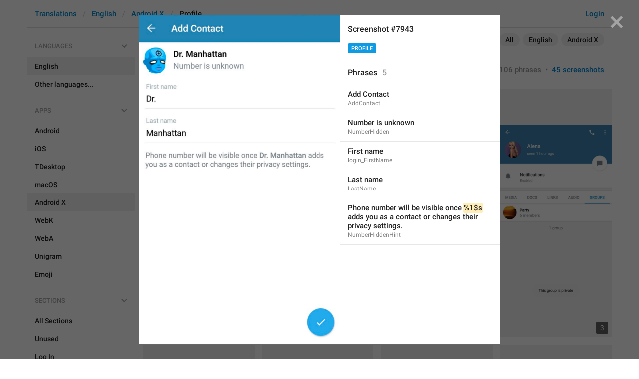

--- FILE ---
content_type: text/html; charset=utf-8
request_url: https://translations.telegram.org/screenshots/7943/profile/?mode=screenshots
body_size: 8378
content:
<!DOCTYPE html>
<html>
  <head>
    <meta charset="utf-8">
    <title>Translations</title>
    
    <link rel="icon" type="image/svg+xml" href="/img/website_icon.svg?4">
<link rel="apple-touch-icon" sizes="180x180" href="/img/apple-touch-icon.png">
<link rel="icon" type="image/png" sizes="32x32" href="/img/favicon-32x32.png">
<link rel="icon" type="image/png" sizes="16x16" href="/img/favicon-16x16.png">
<link rel="alternate icon" href="/img/favicon.ico" type="image/x-icon" />
    <script>document.cookie="stel_dt="+encodeURIComponent((new Date).getTimezoneOffset())+";path=/;max-age=31536000;samesite=None;secure"</script>
    <script>
try {
var a = document.createElement('a'), layer_url;
a.href = location.href;
layer_url = location.pathname.replace(/^\/+|\/+$/g, '');
a.pathname = "\/en\/android_x\/profile";
a.search = '?l=' + encodeURIComponent(layer_url);
if (window.history && history.state && history.state.u && /[\?&]l=/.test(history.state.u) && history.state.u != a.href) {
var xhr = new XMLHttpRequest();
xhr.open('GET', history.state.u);
xhr.onreadystatechange = function() {
  if (xhr.readyState == 4) {
    if (typeof xhr.responseBody == 'undefined' && xhr.responseText) {
      var html = xhr.responseText;
      html = html.replace('<html', '<html style="display:none"');
      document.write(html);
      document.close();
    }
  }
};
xhr.withCredentials = true;
xhr.send();
document.write('<style>*{display:none!important}</style>');
document.close();
document.open();
console.log('xhr reload from history.state');
} }catch(e){}
</script>
    <link href="//telegram.org/css/font-roboto.css?1" rel="stylesheet" type="text/css">
    <link href="//telegram.org/css/bootstrap.min.css?3" rel="stylesheet">
    <link href="//telegram.org/css/bootstrap-extra.css?2" rel="stylesheet">
    <link href="/css/telegram.css?249" rel="stylesheet">
<link href="/css/translations.css?129" rel="stylesheet">
<link href="/css/jquery-ui.min.css?1" rel="stylesheet">
<link href="/css/health.css?142" rel="stylesheet">
<link href="/css/contest-zoo.css?7" rel="stylesheet">
<link href="/css/tchart.min.css?11" rel="stylesheet">
<link href="/css/billboard.css?17" rel="stylesheet">

  </head>
  <body class="emoji_image no-transition">
    
    <div id="aj_progress" class="progress-bar"></div>
    <div class="popup-container hide" id="layer-popup-container"><div class="screenshot-body-left fill"></div>
<div class="screenshot-body-right fill">
  <div class="screenshot-close-btn fill close"></div>
  
</div>
<div class="screenshot-body ohide">
  <div class="screenshot-full-bg"></div>
  <img class="screenshot-full" crossorigin="anonymous" src="https://telegra.ph/file/p/d6244fba11e/796be352c669d0339468d19.jpg" />
  <div class="screenshot-layer-wrap popup-no-close">
    <div class="screenshot-layer key-layer screenshot-keys" style="background-image:url('https://telegra.ph/file/p/d6244fba11e/796be352c669d0339468d19.jpg')"><div class="screenshot-key key-hover" data-key="AddContact" data-coordinates="0.157071,0.024359,0.269167,0.032126" style="padding:3.9806665833333% 57.3762% 154.18607625% 15.7071%"><div class="key-box"><div class="key-label"><span class="p-value"><span class="value">Add Contact</span></span></div></div></div><div class="screenshot-key key-hover" data-key="NumberHidden" data-coordinates="0.169063,0.140008,0.356667,0.029067" style="padding:22.879640666667% 47.427% 135.78699375% 16.9063%"><div class="key-box"><div class="key-label"><span class="p-value"><span class="value">Number is unknown</span></span></div></div></div><div class="screenshot-key key-hover" data-key="login_FirstName" data-coordinates="0.031636,0.204277,0.160833,0.024987" style="padding:33.382266416667% 80.7531% 125.951108% 3.1636%"><div class="key-box"><div class="key-label"><span class="p-value"><span class="value">First name</span></span></div></div></div><div class="screenshot-key key-hover" data-key="LastName" data-coordinates="0.031853,0.308535,0.159167,0.024987" style="padding:50.41976125% 80.898% 108.91361316667% 3.1853%"><div class="key-box"><div class="key-label"><span class="p-value"><span class="value">Last name</span></span></div></div></div><div class="screenshot-key key-hover" data-key="NumberHiddenHint" data-coordinates="0.027034,0.412195,0.898333,0.059663" style="padding:67.359532916667% 7.4633% 86.307205166667% 2.7034%"><div class="key-box"><div class="key-label"><span class="p-value"><span class="value">Phone number will be visible once <mark class="token">%1&#036;s</mark> adds you as a contact or changes their privacy settings.</span></span></div></div></div></div>
    <div class="screenshot-side-wrap">
      <div class="screenshot-side-scrollable screenshot-info-scrollable">
        <div class="screenshot-side">
          <div class="screenshot-info">
            <h4 class="screenshot-side-header">
              
              Screenshot #7943
            </h4>
            
            <div class="screenshot-sections"><div class="sections-group"><a href="/screenshots/7943/profile/?mode=screenshots" class="btn btn-xs btn-primary">Profile</a></div></div>
          </div>
          <div class="screenshot-keys-list">
            <h4 class="screenshot-side-header">
              Phrases<span class="tr-header-counter">5</span>
            </h4>
            <div class="screenshot-layer-keys" data-key-base-url="/en/android_x/profile/">
              <a href="/en/android_x/profile/AddContact" class="screenshot-key-row key-hover" data-key="AddContact">
  
  <div class="screenshot-key-value-default"><span class="p-value"><span class="value">Add Contact</span></span></div>
  <div class="screenshot-key-lang-key">AddContact</div>
</a><a href="/en/android_x/profile/NumberHidden" class="screenshot-key-row key-hover" data-key="NumberHidden">
  
  <div class="screenshot-key-value-default"><span class="p-value"><span class="value">Number is unknown</span></span></div>
  <div class="screenshot-key-lang-key">NumberHidden</div>
</a><a href="/en/android_x/profile/login_FirstName" class="screenshot-key-row key-hover" data-key="login_FirstName">
  
  <div class="screenshot-key-value-default"><span class="p-value"><span class="value">First name</span></span></div>
  <div class="screenshot-key-lang-key">login_FirstName</div>
</a><a href="/en/android_x/profile/LastName" class="screenshot-key-row key-hover" data-key="LastName">
  
  <div class="screenshot-key-value-default"><span class="p-value"><span class="value">Last name</span></span></div>
  <div class="screenshot-key-lang-key">LastName</div>
</a><a href="/en/android_x/profile/NumberHiddenHint" class="screenshot-key-row key-hover" data-key="NumberHiddenHint">
  
  <div class="screenshot-key-value-default"><span class="p-value"><span class="value">Phone number will be visible once <mark class="token">%1&#036;s</mark> adds you as a contact or changes their privacy settings.</span></span></div>
  <div class="screenshot-key-lang-key">NumberHiddenHint</div>
</a>
            </div>
          </div>
        </div>
      </div>
      
    </div>
  </div>
</div></div>
    <div id="aj_content"><div class="tr-container">
  <header class=" has-search">
  <div class="container">
    <section class="tr-search">
  <div class="tr-search-field-wrap">
    <div class="tr-search-filters">
      <span class="tr-search-filters-label">Search in:</span><!--
   --><span class="tr-search-filter-wrap tr-search-filter-where"><span class="tr-search-filter dropdown-toggle" data-toggle="dropdown">All</span><span class="dropdown-menu"><ul class="dropdown-menu"><li class="selected"><a class="tr-search-filter-item" data-value="">All</a></li><li><a class="tr-search-filter-item" data-value="key">Key</a></li><li><a class="tr-search-filter-item" data-value="text">Text</a></li></ul></span></span><!--
   --><span class="tr-search-filter-wrap tr-search-filter-lang"><span class="tr-search-filter dropdown-toggle" data-toggle="dropdown">English</span><span class="dropdown-menu"><ul class="dropdown-menu"><li class="selected"><a class="tr-search-filter-item" data-value="en">English</a></li><li><a class="tr-search-filter-item" data-value="af">Afrikaans</a></li><li><a class="tr-search-filter-item" data-value="sq">Albanian</a></li><li><a class="tr-search-filter-item" data-value="am">Amharic</a></li><li><a class="tr-search-filter-item" data-value="ar">Arabic</a></li><li><a class="tr-search-filter-item" data-value="hy">Armenian</a></li><li><a class="tr-search-filter-item" data-value="az">Azerbaijani</a></li><li><a class="tr-search-filter-item" data-value="eu">Basque</a></li><li><a class="tr-search-filter-item" data-value="be">Belarusian</a></li><li><a class="tr-search-filter-item" data-value="bn">Bengali</a></li><li><a class="tr-search-filter-item" data-value="bg">Bulgarian</a></li><li><a class="tr-search-filter-item" data-value="my">Burmese</a></li><li><a class="tr-search-filter-item" data-value="ca">Catalan</a></li><li><a class="tr-search-filter-item" data-value="zh-hans">Chinese (Simplified)</a></li><li><a class="tr-search-filter-item" data-value="zh-hant">Chinese (Traditional)</a></li><li><a class="tr-search-filter-item" data-value="hr">Croatian</a></li><li><a class="tr-search-filter-item" data-value="cs">Czech</a></li><li><a class="tr-search-filter-item" data-value="da">Danish</a></li><li><a class="tr-search-filter-item" data-value="nl">Dutch</a></li><li><a class="tr-search-filter-item" data-value="eo">Esperanto</a></li><li><a class="tr-search-filter-item" data-value="et">Estonian</a></li><li><a class="tr-search-filter-item" data-value="fil">Filipino</a></li><li><a class="tr-search-filter-item" data-value="fi">Finnish</a></li><li><a class="tr-search-filter-item" data-value="fr">French</a></li><li><a class="tr-search-filter-item" data-value="gl">Galician</a></li><li><a class="tr-search-filter-item" data-value="ka">Georgian</a></li><li><a class="tr-search-filter-item" data-value="de">German</a></li><li><a class="tr-search-filter-item" data-value="el">Greek</a></li><li><a class="tr-search-filter-item" data-value="gu">Gujarati</a></li><li><a class="tr-search-filter-item" data-value="he">Hebrew</a></li><li><a class="tr-search-filter-item" data-value="hi">Hindi</a></li><li><a class="tr-search-filter-item" data-value="hu">Hungarian</a></li><li><a class="tr-search-filter-item" data-value="id">Indonesian</a></li><li><a class="tr-search-filter-item" data-value="ga">Irish</a></li><li><a class="tr-search-filter-item" data-value="it">Italian</a></li><li><a class="tr-search-filter-item" data-value="ja">Japanese</a></li><li><a class="tr-search-filter-item" data-value="kn">Kannada</a></li><li><a class="tr-search-filter-item" data-value="kk">Kazakh</a></li><li><a class="tr-search-filter-item" data-value="km">Khmer</a></li><li><a class="tr-search-filter-item" data-value="ko">Korean</a></li><li><a class="tr-search-filter-item" data-value="lv">Latvian</a></li><li><a class="tr-search-filter-item" data-value="lt">Lithuanian</a></li><li><a class="tr-search-filter-item" data-value="ms">Malay</a></li><li><a class="tr-search-filter-item" data-value="ml">Malayalam</a></li><li><a class="tr-search-filter-item" data-value="mt">Maltese</a></li><li><a class="tr-search-filter-item" data-value="mr">Marathi</a></li><li><a class="tr-search-filter-item" data-value="ne">Nepali</a></li><li><a class="tr-search-filter-item" data-value="nb">Norwegian (Bokmål)</a></li><li><a class="tr-search-filter-item" data-value="or">Odia</a></li><li><a class="tr-search-filter-item" data-value="fa">Persian</a></li><li><a class="tr-search-filter-item" data-value="pl">Polish</a></li><li><a class="tr-search-filter-item" data-value="pt-br">Portuguese (Brazil)</a></li><li><a class="tr-search-filter-item" data-value="pt-pt">Portuguese (Portugal)</a></li><li><a class="tr-search-filter-item" data-value="ro">Romanian</a></li><li><a class="tr-search-filter-item" data-value="ru">Russian</a></li><li><a class="tr-search-filter-item" data-value="sr">Serbian</a></li><li><a class="tr-search-filter-item" data-value="sk">Slovak</a></li><li><a class="tr-search-filter-item" data-value="sl">Slovene</a></li><li><a class="tr-search-filter-item" data-value="es">Spanish</a></li><li><a class="tr-search-filter-item" data-value="sw">Swahili</a></li><li><a class="tr-search-filter-item" data-value="sv">Swedish</a></li><li><a class="tr-search-filter-item" data-value="tg">Tajik</a></li><li><a class="tr-search-filter-item" data-value="ta">Tamil</a></li><li><a class="tr-search-filter-item" data-value="te">Telugu</a></li><li><a class="tr-search-filter-item" data-value="th">Thai</a></li><li><a class="tr-search-filter-item" data-value="tr">Turkish</a></li><li><a class="tr-search-filter-item" data-value="tk">Turkmen</a></li><li><a class="tr-search-filter-item" data-value="uk">Ukrainian</a></li><li><a class="tr-search-filter-item" data-value="ur">Urdu</a></li><li><a class="tr-search-filter-item" data-value="uz">Uzbek</a></li><li><a class="tr-search-filter-item" data-value="vi">Vietnamese</a></li></ul></span></span><!--
   --><span class="tr-search-filter-wrap tr-search-filter-langpack"><span class="tr-search-filter dropdown-toggle" data-toggle="dropdown">Android X</span><span class="dropdown-menu"><ul class="dropdown-menu"><li><a class="tr-search-filter-item" data-value="">All Apps</a></li><li><a class="tr-search-filter-item" data-value="android">Android</a></li><li><a class="tr-search-filter-item" data-value="ios">iOS</a></li><li><a class="tr-search-filter-item" data-value="tdesktop">TDesktop</a></li><li><a class="tr-search-filter-item" data-value="macos">macOS</a></li><li class="selected"><a class="tr-search-filter-item" data-value="android_x">Android X</a></li><li><a class="tr-search-filter-item" data-value="webk">WebK</a></li><li><a class="tr-search-filter-item" data-value="weba">WebA</a></li><li><a class="tr-search-filter-item" data-value="unigram">Unigram</a></li></ul></span></span>
    </div>
    <div class="tr-search-binding binding"></div>
    <div class="tr-search-enter arrow-right"></div>
    <div class="tr-search-reset close"></div>
    <form class="tr-search-form">
      <input class="form-control tr-search-field" placeholder="Search translations and keys" autocomplete="off" value="" />
    </form>
  </div>
  <div class="tr-search-results collapsed"></div>
</section>
    <div class="header-wrap">
      <div id="header-panel" class="header-panel">
        <div class="header-auth">
  <div class="header-auth-item"><a class="header-search-btn"></a></div><div class="header-auth-item"><a class="header-auth-link login-link" href="/auth">Login</a></div>
</div>
        <div class="header-breadcrumb header-breadcrumb-simple">
          <ol id="breadcrumb" class="header-nav breadcrumb"><li><a href="/">Translations</a></li><li><a href="/en/">English</a></li><li><a href="/en/android_x/">Android X</a></li><li class="active">Profile</li></ol>
        </div>
      </div>
    </div>
  </div>
</header>
  <main class="container">
    <nav class="tr-menu"><div class="tr-menu-section tr-menu-has-selected" data-menu-section-id="0">
  <div class="tr-menu-header">
    <span class="tr-menu-header-collapse"></span>
    <div class="tr-menu-header-label">Languages</div>
    <div class="tr-menu-selected">
  <div class="tr-menu-item tr-menu-item-default">
    <span class="nav-label">English</span>
    
  </div>
</div>
  </div>
  <ul class="tr-menu-items" id="tr-menu-language-items"><li class="active">
  <a class="tr-menu-item" href="/en/">
    <span class="nav-label">English</span>
  </a>
</li><li class="languages-link">
  <a class="tr-menu-item">
    <span class="nav-label">Other languages...</span>
  </a>
</li></ul>
</div><div class="tr-menu-section tr-menu-has-selected" data-menu-section-id="1">
  <div class="tr-menu-header">
    <span class="tr-menu-header-collapse"></span>
    <div class="tr-menu-header-label">Apps</div>
    <div class="tr-menu-selected">
  <div class="tr-menu-item">
    <span class="nav-label">Android X</span>
    
  </div>
</div>
  </div>
  <ul class="tr-menu-items"><li>
  <a class="tr-menu-item" href="/en/android/profile/?mode=screenshots">
    <span class="nav-label">Android</span>
  </a>
</li><li>
  <a class="tr-menu-item" href="/en/ios/profile/?mode=screenshots">
    <span class="nav-label">iOS</span>
  </a>
</li><li>
  <a class="tr-menu-item" href="/en/tdesktop/profile/?mode=screenshots">
    <span class="nav-label">TDesktop</span>
  </a>
</li><li>
  <a class="tr-menu-item" href="/en/macos/profile/?mode=screenshots">
    <span class="nav-label">macOS</span>
  </a>
</li><li class="active">
  <a class="tr-menu-item" href="/en/android_x/">
    <span class="nav-label">Android X</span>
  </a>
</li><li>
  <a class="tr-menu-item" href="/en/webk/profile/?mode=screenshots">
    <span class="nav-label">WebK</span>
  </a>
</li><li>
  <a class="tr-menu-item" href="/en/weba/profile/?mode=screenshots">
    <span class="nav-label">WebA</span>
  </a>
</li><li>
  <a class="tr-menu-item" href="/en/unigram/profile/?mode=screenshots">
    <span class="nav-label">Unigram</span>
  </a>
</li><li>
  <a class="tr-menu-item" href="/en/emoji">
    <span class="nav-label">Emoji</span>
  </a>
</li></ul>
</div><div class="tr-menu-section tr-menu-has-selected" data-menu-section-id="2">
  <div class="tr-menu-header">
    <span class="tr-menu-header-collapse"></span>
    <div class="tr-menu-header-label">Sections</div>
    <div class="tr-menu-selected">
  <div class="tr-menu-item">
    <span class="nav-label">Profile</span>
    
  </div>
</div>
  </div>
  <ul class="tr-menu-items"><li>
  <a class="tr-menu-item" href="/en/android_x/">
    <span class="nav-label">All Sections</span>
  </a>
</li><li>
  <a class="tr-menu-item" href="/en/android_x/unused/?mode=screenshots">
    <span class="nav-label">Unused</span>
  </a>
</li><li>
  <a class="tr-menu-item" href="/en/android_x/login/?mode=screenshots">
    <span class="nav-label">Log In</span>
  </a>
</li><li>
  <a class="tr-menu-item" href="/en/android_x/chat_list/?mode=screenshots">
    <span class="nav-label">Chat List</span>
  </a>
</li><li>
  <a class="tr-menu-item" href="/en/android_x/private_chats/?mode=screenshots">
    <span class="nav-label">Private chats</span>
  </a>
</li><li>
  <a class="tr-menu-item" href="/en/android_x/groups_and_channels/?mode=screenshots">
    <span class="nav-label">Groups And Channels</span>
  </a>
</li><li class="active">
  <a class="tr-menu-item" href="/en/android_x/profile/?mode=screenshots">
    <span class="nav-label">Profile</span>
  </a>
</li><li>
  <a class="tr-menu-item" href="/en/android_x/settings/?mode=screenshots">
    <span class="nav-label">Settings</span>
  </a>
</li><li>
  <a class="tr-menu-item" href="/en/android_x/stories/?mode=screenshots">
    <span class="nav-label">Stories</span>
  </a>
</li><li>
  <a class="tr-menu-item" href="/en/android_x/camera_and_media/?mode=screenshots">
    <span class="nav-label">Camera And Media</span>
  </a>
</li><li>
  <a class="tr-menu-item" href="/en/android_x/bots_and_payments/?mode=screenshots">
    <span class="nav-label">Bots And Payments</span>
  </a>
</li><li>
  <a class="tr-menu-item" href="/en/android_x/passport/?mode=screenshots">
    <span class="nav-label">Passport</span>
  </a>
</li><li>
  <a class="tr-menu-item" href="/en/android_x/general/?mode=screenshots">
    <span class="nav-label">General</span>
  </a>
</li><li>
  <a class="tr-menu-item" href="/en/android_x/unsorted/?mode=screenshots">
    <span class="nav-label">Unsorted</span>
  </a>
</li></ul>
</div></nav>
    <section class="content clearfix">
      <section class="tr-content"><h3 class="tr-header">
  <a href="/en/android_x/" class="tr-back"></a>Profile<span class="tr-header-counter">45</span>
  <span class="tr-header-right">
    <a href="./">106 phrases</a>
    &nbsp;•&nbsp;
    <a href="?mode=screenshots" class="active">45 screenshots</a>
  </span>
</h3>
<style>.tr-screenshot-thumb{padding-top:222.16666666667%}</style>
<section class="tr-screenshots tr-screenshots-vertical"><a href="/screenshots/4546" data-layer class="tr-screenshot-row" data-screenshot-id="4546">
  <div class="tr-screenshot-thumb" style="background-image:url('https://telegra.ph/file/p/2a2b44e3937/a0f9b442dc28bf8a32bd316.jpg')"></div>
  <div class="tr-screenshot-keys-cnt">1</div>
</a><a href="/screenshots/4547" data-layer class="tr-screenshot-row" data-screenshot-id="4547">
  <div class="tr-screenshot-thumb" style="background-image:url('https://telegra.ph/file/p/dd13672f56e/a5c0d464744ab8e4bd0e516.jpg')"></div>
  <div class="tr-screenshot-keys-cnt">1</div>
</a><a href="/screenshots/4685" data-layer class="tr-screenshot-row" data-screenshot-id="4685">
  <div class="tr-screenshot-thumb" style="background-image:url('https://telegra.ph/file/p/2f6ebd51855/b468d0dbcb1b5fd55618d16.jpg')"></div>
  <div class="tr-screenshot-keys-cnt">1</div>
</a><a href="/screenshots/4695" data-layer class="tr-screenshot-row" data-screenshot-id="4695">
  <div class="tr-screenshot-thumb" style="background-image:url('https://telegra.ph/file/p/4cedf92e603/72bf0479d2eeaa6d5dc6216.jpg')"></div>
  <div class="tr-screenshot-keys-cnt">3</div>
</a><a href="/screenshots/4818" data-layer class="tr-screenshot-row" data-screenshot-id="4818">
  <div class="tr-screenshot-thumb" style="background-image:url('https://telegra.ph/file/p/6947737bb9d/1d8b2f85ac84c8af63f7316.jpg')"></div>
  <div class="tr-screenshot-keys-cnt">1</div>
</a><a href="/screenshots/4867" data-layer class="tr-screenshot-row" data-screenshot-id="4867">
  <div class="tr-screenshot-thumb" style="background-image:url('https://telegra.ph/file/p/270770045fe/e809e3ac81f1162531f4a16.jpg')"></div>
  <div class="tr-screenshot-keys-cnt">1</div>
</a><a href="/screenshots/5194" data-layer class="tr-screenshot-row" data-screenshot-id="5194">
  <div class="tr-screenshot-thumb" style="background-image:url('https://telegra.ph/file/p/43fa3f3868e/350f92fbb1a2d11a029ef16.jpg')"></div>
  <div class="tr-screenshot-keys-cnt">8</div>
</a><a href="/screenshots/5195" data-layer class="tr-screenshot-row" data-screenshot-id="5195">
  <div class="tr-screenshot-thumb" style="background-image:url('https://telegra.ph/file/p/3e59649208c/09d2f261946970288ff0416.jpg')"></div>
  <div class="tr-screenshot-keys-cnt">9</div>
</a><a href="/screenshots/5303" data-layer class="tr-screenshot-row" data-screenshot-id="5303">
  <div class="tr-screenshot-thumb" style="background-image:url('https://telegra.ph/file/p/23b305c73b4/92acbeeaf2fae73fcf47516.jpg')"></div>
  <div class="tr-screenshot-keys-cnt">3</div>
</a><a href="/screenshots/4653" data-layer class="tr-screenshot-row" data-screenshot-id="4653">
  <div class="tr-screenshot-thumb" style="background-image:url('https://telegra.ph/file/p/d2600b79965/8dfbc9886639d508e67a416.jpg')"></div>
  <div class="tr-screenshot-keys-cnt">2</div>
</a><a href="/screenshots/4697" data-layer class="tr-screenshot-row" data-screenshot-id="4697">
  <div class="tr-screenshot-thumb" style="background-image:url('https://telegra.ph/file/p/5ce7aa722d7/9d5a89003619cb4c1b39716.jpg')"></div>
  <div class="tr-screenshot-keys-cnt">5</div>
</a><a href="/screenshots/5957" data-layer class="tr-screenshot-row" data-screenshot-id="5957">
  <div class="tr-screenshot-thumb" style="background-image:url('https://telegra.ph/file/p/40c80e1497b/7fcc6d9e842da1a534f7b16.jpg')"></div>
  <div class="tr-screenshot-keys-cnt">5</div>
</a><a href="/screenshots/6627" data-layer class="tr-screenshot-row" data-screenshot-id="6627">
  <div class="tr-screenshot-thumb" style="background-image:url('https://telegra.ph/file/p/1c3f732cb50/3e0451db640934996411716.jpg')"></div>
  <div class="tr-screenshot-keys-cnt">1</div>
</a><a href="/screenshots/7773" data-layer class="tr-screenshot-row" data-screenshot-id="7773">
  <div class="tr-screenshot-thumb" style="background-image:url('https://telegra.ph/file/p/3f8a5bae28a/3131e462e54efcc0e90bf16.jpg')"></div>
  <div class="tr-screenshot-keys-cnt">7</div>
</a><a href="/screenshots/7856" data-layer class="tr-screenshot-row" data-screenshot-id="7856">
  <div class="tr-screenshot-thumb" style="background-image:url('https://telegra.ph/file/p/4bd44fd095c/a6453f96e756862ddca8516.jpg')"></div>
  <div class="tr-screenshot-keys-cnt">6</div>
</a><a href="/screenshots/7762" data-layer class="tr-screenshot-row" data-screenshot-id="7762">
  <div class="tr-screenshot-thumb" style="background-image:url('https://telegra.ph/file/p/b14dcf64487/58375ee0e64bca3f3b49e16.jpg')"></div>
  <div class="tr-screenshot-keys-cnt">16</div>
</a><a href="/screenshots/7943" data-layer class="tr-screenshot-row" data-screenshot-id="7943">
  <div class="tr-screenshot-thumb" style="background-image:url('https://telegra.ph/file/p/c841d871ab2/796be352c669d0339468d16.jpg')"></div>
  <div class="tr-screenshot-keys-cnt">5</div>
</a><a href="/screenshots/8591" data-layer class="tr-screenshot-row" data-screenshot-id="8591">
  <div class="tr-screenshot-thumb" style="background-image:url('https://telegra.ph/file/p/ad9f0e97889/31bb4939c7cfd82f0a60916.jpg')"></div>
  <div class="tr-screenshot-keys-cnt">1</div>
</a><a href="/screenshots/4352" data-layer class="tr-screenshot-row" data-screenshot-id="4352">
  <div class="tr-screenshot-thumb" style="background-image:url('https://telegra.ph/file/p/61b8aaca14e/a250c82ac4d020e766bf916.jpg')"></div>
  <div class="tr-screenshot-keys-cnt">10</div>
</a><a href="/screenshots/4708" data-layer class="tr-screenshot-row" data-screenshot-id="4708">
  <div class="tr-screenshot-thumb" style="background-image:url('https://telegra.ph/file/p/d21fb3f9910/f254d958c43fbdcaa7b7a16.jpg')"></div>
  <div class="tr-screenshot-keys-cnt">2</div>
</a><a href="/screenshots/11658" data-layer class="tr-screenshot-row" data-screenshot-id="11658">
  <div class="tr-screenshot-thumb" style="background-image:url('https://telegra.ph/file/p/0d8928d8b28/c3f0fe86d6cf0491d976216.jpg')"></div>
  <div class="tr-screenshot-keys-cnt">1</div>
</a><a href="/screenshots/12612" data-layer class="tr-screenshot-row" data-screenshot-id="12612">
  <div class="tr-screenshot-thumb" style="background-image:url('https://telegra.ph/file/p/03bf3d309c9/2b01adfedb85e1e25506116.jpg')"></div>
  <div class="tr-screenshot-keys-cnt">1</div>
</a><a href="/screenshots/13317" data-layer class="tr-screenshot-row" data-screenshot-id="13317">
  <div class="tr-screenshot-thumb" style="background-image:url('https://telegra.ph/file/p/ea8bfea88c2/31b06aa71bc6b6516de1316.jpg')"></div>
  <div class="tr-screenshot-keys-cnt">4</div>
</a><a href="/screenshots/13321" data-layer class="tr-screenshot-row" data-screenshot-id="13321">
  <div class="tr-screenshot-thumb" style="background-image:url('https://telegra.ph/file/p/83ecceea653/60b690de1d0ef25906ce516.jpg')"></div>
  <div class="tr-screenshot-keys-cnt">2</div>
</a><a href="/screenshots/13322" data-layer class="tr-screenshot-row" data-screenshot-id="13322">
  <div class="tr-screenshot-thumb" style="background-image:url('https://telegra.ph/file/p/349794cd6b1/3bf2fc17b3a2f9963da3416.jpg')"></div>
  <div class="tr-screenshot-keys-cnt">1</div>
</a><a href="/screenshots/13323" data-layer class="tr-screenshot-row" data-screenshot-id="13323">
  <div class="tr-screenshot-thumb" style="background-image:url('https://telegra.ph/file/p/edfd19c777f/a277f93860f6303cd196b16.jpg')"></div>
  <div class="tr-screenshot-keys-cnt">1</div>
</a><a href="/screenshots/13324" data-layer class="tr-screenshot-row" data-screenshot-id="13324">
  <div class="tr-screenshot-thumb" style="background-image:url('https://telegra.ph/file/p/5d4365efa52/cd05dbf8496e3fe4d73d416.jpg')"></div>
  <div class="tr-screenshot-keys-cnt">1</div>
</a><a href="/screenshots/13326" data-layer class="tr-screenshot-row" data-screenshot-id="13326">
  <div class="tr-screenshot-thumb" style="background-image:url('https://telegra.ph/file/p/7830fe624fd/4320efdeea7ec79cfb61616.jpg')"></div>
  <div class="tr-screenshot-keys-cnt">1</div>
</a><a href="/screenshots/13327" data-layer class="tr-screenshot-row" data-screenshot-id="13327">
  <div class="tr-screenshot-thumb" style="background-image:url('https://telegra.ph/file/p/a77862cbd36/33a0dd64efa9502c6541316.jpg')"></div>
  <div class="tr-screenshot-keys-cnt">1</div>
</a><a href="/screenshots/13328" data-layer class="tr-screenshot-row" data-screenshot-id="13328">
  <div class="tr-screenshot-thumb" style="background-image:url('https://telegra.ph/file/p/f4be5bf8823/12815eafed2a693eb29e316.jpg')"></div>
  <div class="tr-screenshot-keys-cnt">1</div>
</a><a href="/screenshots/13325" data-layer class="tr-screenshot-row" data-screenshot-id="13325">
  <div class="tr-screenshot-thumb" style="background-image:url('https://telegra.ph/file/p/b304fe954f8/9cb4cdfe324f0dc50d7e416.jpg')"></div>
  <div class="tr-screenshot-keys-cnt">1</div>
</a><a href="/screenshots/14302" data-layer class="tr-screenshot-row" data-screenshot-id="14302">
  <div class="tr-screenshot-thumb" style="background-image:url('https://telegra.ph/file/p/16bc4ab2cf3/3ffaafbb3f807760e9c8716.jpg')"></div>
  <div class="tr-screenshot-keys-cnt">1</div>
</a><a href="/screenshots/14303" data-layer class="tr-screenshot-row" data-screenshot-id="14303">
  <div class="tr-screenshot-thumb" style="background-image:url('https://telegra.ph/file/p/e1fdc0e6db7/ed792bfd29406f8befed816.jpg')"></div>
  <div class="tr-screenshot-keys-cnt">1</div>
</a><a href="/screenshots/14304" data-layer class="tr-screenshot-row" data-screenshot-id="14304">
  <div class="tr-screenshot-thumb" style="background-image:url('https://telegra.ph/file/p/c58b4976125/83225aaf0ee56cce5e02816.jpg')"></div>
  <div class="tr-screenshot-keys-cnt">1</div>
</a><a href="/screenshots/14305" data-layer class="tr-screenshot-row" data-screenshot-id="14305">
  <div class="tr-screenshot-thumb" style="background-image:url('https://telegra.ph/file/p/e5ea4b9a5dd/f66a124519064c801d68016.jpg')"></div>
  <div class="tr-screenshot-keys-cnt">1</div>
</a><a href="/screenshots/14306" data-layer class="tr-screenshot-row" data-screenshot-id="14306">
  <div class="tr-screenshot-thumb" style="background-image:url('https://telegra.ph/file/p/e2e9919f46a/cbc8907f59b20f5db0e5116.jpg')"></div>
  <div class="tr-screenshot-keys-cnt">1</div>
</a><a href="/screenshots/14329" data-layer class="tr-screenshot-row" data-screenshot-id="14329">
  <div class="tr-screenshot-thumb" style="background-image:url('https://telegra.ph/file/p/37aa528f9d7/a72a14380bc18a545020816.jpg')"></div>
  <div class="tr-screenshot-keys-cnt">1</div>
</a><a href="/screenshots/14458" data-layer class="tr-screenshot-row" data-screenshot-id="14458">
  <div class="tr-screenshot-thumb" style="background-image:url('https://telegra.ph/file/p/237b1684448/f0e5d3ac2e581d78abe0616.jpg')"></div>
  <div class="tr-screenshot-keys-cnt">1</div>
</a><a href="/screenshots/14459" data-layer class="tr-screenshot-row" data-screenshot-id="14459">
  <div class="tr-screenshot-thumb" style="background-image:url('https://telegra.ph/file/p/61d32c0648d/58447a1ae2cecb3a20e9b16.jpg')"></div>
  <div class="tr-screenshot-keys-cnt">1</div>
</a><a href="/screenshots/13320" data-layer class="tr-screenshot-row" data-screenshot-id="13320">
  <div class="tr-screenshot-thumb" style="background-image:url('https://telegra.ph/file/p/6ec97ab9adc/f7142d31a8c06740f51f116.jpg')"></div>
  <div class="tr-screenshot-keys-cnt">5</div>
</a><a href="/screenshots/15104" data-layer class="tr-screenshot-row" data-screenshot-id="15104">
  <div class="tr-screenshot-thumb" style="background-image:url('https://telegra.ph/file/p/413ef1102f3/f000f1d4d2aac6b0a7dbf16.jpg')"></div>
  <div class="tr-screenshot-keys-cnt">1</div>
</a><a href="/screenshots/15105" data-layer class="tr-screenshot-row" data-screenshot-id="15105">
  <div class="tr-screenshot-thumb" style="background-image:url('https://telegra.ph/file/p/50db89edebf/3bac9e4371feff13b44e116.jpg')"></div>
  <div class="tr-screenshot-keys-cnt">1</div>
</a><a href="/screenshots/15527" data-layer class="tr-screenshot-row" data-screenshot-id="15527">
  <div class="tr-screenshot-thumb" style="background-image:url('https://telegra.ph/file/p/71c03da15f7/69c9c03eee558ff82e5ab16.jpg')"></div>
  <div class="tr-screenshot-keys-cnt">1</div>
</a><a href="/screenshots/15540" data-layer class="tr-screenshot-row" data-screenshot-id="15540">
  <div class="tr-screenshot-thumb" style="background-image:url('https://telegra.ph/file/p/55217b05c32/2871415030e6a4df74e7316.jpg')"></div>
  <div class="tr-screenshot-keys-cnt">2</div>
</a><a href="/screenshots/15583" data-layer class="tr-screenshot-row" data-screenshot-id="15583">
  <div class="tr-screenshot-thumb" style="background-image:url('https://telegra.ph/file/p/f039ceb51d2/6205beb3f89cd6d0678a616.jpg')"></div>
  <div class="tr-screenshot-keys-cnt">1</div>
</a></section></section>
    </section>
  </main>
</div><div class="popup-container login-popup-container hide" id="login-popup-container">
  <div class="popup">
    <div class="popup-body">
      <section>
        <h2>Log In</h2>
        <p>Log in here to translate Telegram apps. Please enter your <b>phone number</b> in the <a target="_blank" rel="noopener" href="https://telegram.org/faq#login-and-sms">international format</a> and we will send a confirmation message to your account via Telegram.</p>

        <form id="send-form" class="login-form">
          <div class="form-group">
            <input type="tel" class="form-control tr-form-control input-lg" id="phone-number" placeholder="+12223334455" autocomplete="off"/>
          </div>
          <div class="popup-buttons">
            <a class="btn btn-link btn-lg login-cancel-btn">Cancel</a><button type="submit" class="btn btn-link btn-lg">Next</button>
          </div>
        </form>

        <div id="login-form" class="hide">
          <div class="form-group">
            <span class="form-control tr-form-control input input-lg input-disabled"><strong id="phone-number-field"></strong> (<a class="login-back" href="/auth">Incorrect?</a>)</span>
            <p class="help-block dots-animated">We&#39;ve just sent you a message.<br/>Please confirm access via Telegram</p>
          </div>
          <div class="popup-buttons">
            <a class="btn btn-link btn-lg login-cancel-btn">Cancel</a><a class="btn btn-link btn-lg login-back">Back</a>
          </div>
        </div>
      </section>
    </div>
  </div>
</div><div class="popup-container languages-popup-container hide" id="languages-popup-container">
  <div class="popup">
    <div class="popup-body popup-has-footer">
      <h4>Languages</h4>
      
      <form class="tr-popup-search-form tr-languages-search-form">
        <input class="form-control tr-popup-search-field tr-languages-search-field" placeholder="Search languages" autocomplete="off" value="">
      </form>
      <div class="tr-popup-search-results-wrap tr-languages-results-wrap">
        <div class="tr-popup-search-results tr-languages-results"></div>
      </div>
      <div class="tr-languages-add"><a href="/lang/new" data-layer class="need-auth">Add a new language</a></div>
    </div>
  </div>
</div></div>
    <script src="//telegram.org/js/jquery.min.js?1"></script>
    <script src="//telegram.org/js/bootstrap.min.js"></script>
    <script src="//telegram.org/js/main-aj.js?72"></script>
    <script src="/js/translations.js?113"></script>
<script src="/js/jquery-ui.min.js?1"></script>
<script src="/js/jquery-ex.js?22"></script>
<script src="/js/tesseract.js?1"></script>
<script src="/js/main.js?47"></script>
<script src="/js/tchart.min.js?29"></script>
<script src="/js/billboard.min.js?1"></script>
<script src="/js/stats.js?18"></script>

    <script>ajInit({"version":1115,"apiUrl":"\/api?hash=fc17069dc1457d38dd","unauth":true,"state":{"searchWhere":"","searchLang":"en","searchLangpack":"android_x","searchQuery":"","whereNames":{"":"All","key":"Key","text":"Text"},"langNames":{"en":"English","af":"Afrikaans","sq":"Albanian","am":"Amharic","ar":"Arabic","hy":"Armenian","az":"Azerbaijani","eu":"Basque","be":"Belarusian","bn":"Bengali","bg":"Bulgarian","my":"Burmese","ca":"Catalan","zh-hans":"Chinese (Simplified)","zh-hant":"Chinese (Traditional)","hr":"Croatian","cs":"Czech","da":"Danish","nl":"Dutch","eo":"Esperanto","et":"Estonian","fil":"Filipino","fi":"Finnish","fr":"French","gl":"Galician","ka":"Georgian","de":"German","el":"Greek","gu":"Gujarati","he":"Hebrew","hi":"Hindi","hu":"Hungarian","id":"Indonesian","ga":"Irish","it":"Italian","ja":"Japanese","kn":"Kannada","kk":"Kazakh","km":"Khmer","ko":"Korean","lv":"Latvian","lt":"Lithuanian","ms":"Malay","ml":"Malayalam","mt":"Maltese","mr":"Marathi","ne":"Nepali","nb":"Norwegian (Bokmål)","or":"Odia","fa":"Persian","pl":"Polish","pt-br":"Portuguese (Brazil)","pt-pt":"Portuguese (Portugal)","ro":"Romanian","ru":"Russian","sr":"Serbian","sk":"Slovak","sl":"Slovene","es":"Spanish","sw":"Swahili","sv":"Swedish","tg":"Tajik","ta":"Tamil","te":"Telugu","th":"Thai","tr":"Turkish","tk":"Turkmen","uk":"Ukrainian","ur":"Urdu","uz":"Uzbek","vi":"Vietnamese"},"langpackList":["android","ios","tdesktop","macos","android_x","webk","weba","unigram"],"langpackNames":{"":"All Apps","android":"Android","ios":"iOS","tdesktop":"TDesktop","macos":"macOS","android_x":"Android X","webk":"WebK","weba":"WebA","unigram":"Unigram"},"langList":["en","af","sq","am","ar","hy","az","eu","be","bn","bg","my","ca","zh-hans","zh-hant","hr","cs","da","nl","eo","et","fil","fi","fr","gl","ka","de","el","gu","he","hi","hu","id","ga","it","ja","kn","kk","km","ko","lv","lt","ms","ml","mt","mr","ne","nb","or","fa","pl","pt-br","pt-pt","ro","ru","sr","sk","sl","es","sw","sv","tg","ta","te","th","tr","tk","uk","ur","uz","vi"],"curLang":"en","curLangpack":"android_x"},"layer":true,"layerUnderUrl":"\/en\/android_x\/profile"});</script>
    <script id="aj_script">l.add({"WEB_NO_PHRASES_FOUND":"No phrases found","WEB_TRANSLATIONS_LOADING":"Loading","WEB_REMOVE_SCREENSHOT_KEY_CONFIRM_TEXT":"Are you sure you want to remove phrase <b>{lang_key}<\/b> from screenshot?","WEB_REMOVE_SCREENSHOT_KEY_CONFIRM_BUTTON":"Remove","WEB_REMOVE_SCREENSHOT_CONFIRM_TEXT":"Are you sure you want to remove <b>Screenshot #{n}<\/b>?","WEB_REMOVE_SCREENSHOT_CONFIRM_BUTTON":"Remove","WEB_PLURALIZED_LABEL_0":"Zero","WEB_PLURALIZED_LABEL_1":"One","WEB_PLURALIZED_LABEL_2":"Two","WEB_PLURALIZED_LABEL_3":"Few","WEB_PLURALIZED_LABEL_4":"Many","WEB_PLURALIZED_LABEL_5":"Other","WEB_NO_TRANSLATIONS_FOUND":"No translations found","WEB_ACTIVATE_LANGPACK_CONFIRM_TEXT":"Do you want to begin translating <b>{lang_pack}<\/b> to <b>{lang}<\/b>?","WEB_ACTIVATE_LANGPACK_CONFIRM_BUTTON":"Start Translating","WEB_LOADING":"Loading","WEB_NO_LANGUAGES_FOUND":"No languages found"});
ScreenshotLayer.init({"screenshot_id":7943,"lang_pack":"android_x","can_edit_screenshot":false,"can_edit_phrases":false,"lang_key":"profile"});
Aj.onLoad(function(state) {
  state.curLang     = "en";
  state.curLangpack = "android_x";
  state.curSection  = "profile";
});
Search.init();
Header.init();
Nav.init();
Aj.onLoad(function(state) {
  function requestConfirmation(event) {
    event && event.preventDefault();
    var phone = $('#phone-number').val();
    $.ajax({
      type: 'POST',
      url: '/auth/request',
      data: {
        phone: phone
      },
      success: function(result) {
        $('#phone-number-field').text(phone);
        $('#send-form').addClass('hide');
        $('#login-form').removeClass('hide');
        checkAuth(result.temp_session);
      },
      error: function(xhr) {
        showAlert(xhr.responseText || 'Server error');
      },
      dataType: 'json'
    });
    return false;
  }
  function cancelConfirmation(event) {
    event && event.preventDefault();
    $('#phone-number-field').text('');
    $('#send-form').removeClass('hide');
    $('#login-form').addClass('hide');
    $('#phone-number').focus();
    clearTimeout(window.authTimeout);
    return false;
  }
  function checkAuth(temp_session) {
    clearTimeout(window.authTimeout);
    window.authTimeout = setTimeout(function doCheckAuth() {
      $.ajax({
        type: 'POST',
        url: '/auth/login',
        data: {
          temp_session: temp_session
        },
        success: function(result) {
          if (result) {
            location.reload();
          } else {
            checkAuth(temp_session);
          }
        },
        error: function (xhr) {
          showAlert(xhr.responseText || 'Server error');
        },
        dataType: 'json'
      });
    }, 700);
  }
  $('#login-popup-container').on('popup:open', function() {
    $('#phone-number').focus();
  });
  $('#login-popup-container').on('popup:close', function() {
    cancelConfirmation();
    if (location.pathname == '/auth') {
      window.history && history.replaceState(null, null, '/');
    }
  });
  $('#login-popup-container #send-form').on('submit', requestConfirmation);
  $('#login-popup-container .login-cancel-btn').on('click', function(e) {
    e.preventDefault();
    closePopup('#login-popup-container');
  });
  $('#login-popup-container .login-back').on('click', cancelConfirmation);
  $('.login-link').on('click', function(e) {
    e.stopImmediatePropagation();
    e.preventDefault();
    openPopup('#login-popup-container');
  });
});
Aj.onUnload(function(state) {
  $('#login-popup-container').off('popup:open');
  $('#login-popup-container').off('popup:close');
  $('#login-popup-container #send-form').off('submit');
  $('#login-popup-container .login-cancel-btn').off('click');
  $('#login-popup-container .login-back').off('click');
  $('.login-link').off('click');
});
</script>
    <script>Aj.pageLoaded();</script>
    
  </body>
</html>
<!-- page generated in 20.3ms -->
